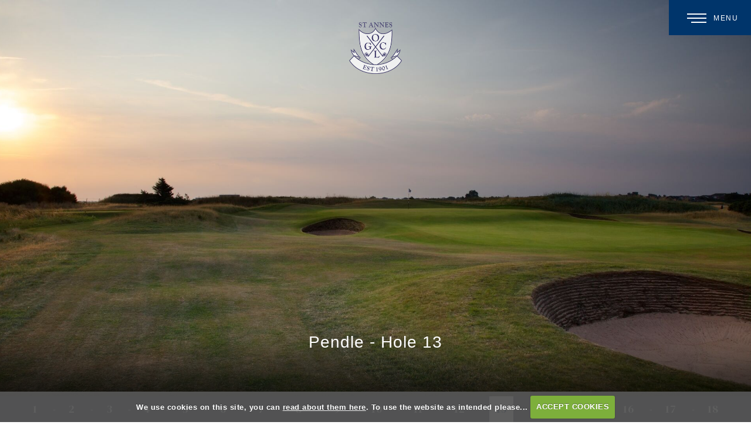

--- FILE ---
content_type: text/html; charset=UTF-8
request_url: https://www.stannesoldlinks.com/hole_13
body_size: 23088
content:

<!DOCTYPE html>
<html lang="en">
<head>
<meta http-equiv="X-UA-Compatible" content="IE=edge" />
<title>13 :: St Annes Old Links, Lytham St Annes, Lancashire</title>


<link href="/styles/bootstrap.1655723398.css" rel="stylesheet" media="screen" type="text/css">
<link href="/styles/bootstrap_common.1655723398.css" rel="stylesheet" media="screen" type="text/css">


<link href="/customcss/styles/stannesoldlinks.1678881417.css" rel="stylesheet" type="text/css" media="screen">

<link href="/print.1656928773.css" rel="stylesheet" type="text/css" media="print">
<script>
  var deviceType = 'computer';
  </script>
<meta name="viewport" content="width=device-width, initial-scale=1.0">
<!--[if lt IE 9]>
<script src="/javascript/html5shiv.js"></script>
<![endif]-->
<link href="/customcss/styles/stannesoldlinks-printingstyle.1436191191.css" rel="stylesheet" type="text/css" media="print">
<script src="/javascript/jquery.min.js"></script>
  <script src="/javascript/jquery-migrate-1.4.1.min.js"></script><link rel="stylesheet" href="/styles/fa440/css/font-awesome.min.css">
<script src="/javascript/jquery.mb.browser-master/jquery.mb.browser.min.js"></script><script type="text/javascript" src="/javascript/bootstrap.1655723397.js"></script>


 <link href="/images/sites/stannesoldlinks/favicon.png" type="image/png" rel="icon" />

<meta name="revisit-after" content="1 days">
<meta name="robots" content="index,follow">
<meta name="description" content="Metadesc.">
<meta name="keywords" content="St Annes, Royal Lytham, Blackpool golf, Lancashire Golf">
<meta http-equiv="Content-Type" content="text/html; charset=utf-8">
<meta http-equiv='content-language' content='en'>
<link rel="stylesheet" href="https://cdnjs.cloudflare.com/ajax/libs/animate.css/3.7.0/animate.min.css">
<link rel="preconnect" href="https://fonts.googleapis.com">
<link rel="preconnect" href="https://fonts.gstatic.com" crossorigin>
<link href="https://fonts.googleapis.com/css2?family=DM+Serif+Display:ital@0;1&display=swap" rel="stylesheet">

<meta name="format-detection" content="telephone=no">


<script type="text/javascript" src="/main.js"></script>
    
<script src="/javascript/jquery.cookie.js"></script>
<script src="/javascript/jquery.cookiecuttr.js"></script>
<link href="/styles/cookiecuttr.css" rel="stylesheet" type="text/css" media="screen">
<script type="text/javascript">
$(document).ready(function () {
$.cookieCuttr({
cookieAnalytics: false,
cookiePolicyLink: "/cookie-usage.php",
cookieMessage: 'We use cookies on this site, you can <a href="{{cookiePolicyLink}}" title="read about our cookies">read about them here</a>. To use the website as intended please...',
cookieNotificationLocationBottom: true,
}); });
</script><script type="text/javascript" src="/highslide/highslide.js"></script>
<link rel="stylesheet" type="text/css" href="/highslide/highslide.css" />
<!--[if lt IE 7]>
<link rel="stylesheet" type="text/css" href="/highslide/highslide-ie6.css" />
<![endif]-->

<script type="text/javascript">
hs.registerOverlay({
	overlayId: 'closebutton',
	position: 'top right',
	fade: 2 // fading the semi-transparent overlay looks bad in IE
});

hs.graphicsDir = '/highslide/graphics/';
hs.wrapperClassName = 'borderless';
hs.showCredits = false;
hs.captionEval = 'this.thumb.alt';
hs.dimmingOpacity = 0.65;
hs.addSlideshow({
        // slideshowGroup: 'group1',
        interval: 5000,
        repeat: false,
        useControls: true,
        fixedControls: true,
        overlayOptions: {
                opacity: .6,
                position: 'top center',
                hideOnMouseOut: true
        }
});
// Optional: a crossfade transition looks good with the slideshow
hs.transitions = ['expand', 'crossfade'];
</script><link rel="stylesheet" href="/nivo-slider/nivo-slider.css" type="text/css" media="screen" />
<script src="/nivo-slider/jquery.nivo.slider.js" type="text/javascript"></script>
<style type="text/css">
.nivo-controlNav {
  position:absolute;
  left:260px;
  bottom:-42px;
}
.nivo-controlNav a {
  display:block;
  width:22px;
  height:22px;
  background:url(/images/nivo-bullets.png) no-repeat;
  text-indent:-9999px;
  border:0;
  margin-right:3px;
  float:left;
}
.nivo-controlNav a.active {
  background-position:0 -22px;
}

.nivo-directionNav a {
  display:block;
  width:30px;
  height:30px;
  background:url(/images/nivo-arrows.png) no-repeat;
  text-indent:-9999px;
  border:0;
}
a.nivo-nextNav {
  background-position:-30px 0;
  right:15px;
}
a.nivo-prevNav {
  left:15px;
}

.nivo-caption {
    text-shadow:none;
    font-family: Helvetica, Arial, sans-serif;
}
.nivo-caption a {
    color:#efe9d1;
    text-decoration:underline;
}

.nivo-directionNav {display: none}
.nivoInner:hover .nivo-directionNav {display: block}

/*====================*/
/*=== Other Styles ===*/
/*====================*/
.clear {
  clear:both;
}
</style>
<script type="text/javascript">
$(function() {
  if ($('.galleryWrapper .nivoInner').length) {
    $('.galleryWrapper .nivoInner').nivoSlider({
       effect: 'fade',
       animSpeed: 800,
       controlNav: true,
       pauseTime: 6000    });
  }

  $('.nivo-controlNav').wrap('<div class="nivo-controlNav-Wrapper"></div>');
});
</script>
<script type='text/javascript'> var layout3 = false; </script>
</head>
<body  class="body-class-hole_13 page-url-hole_13  body-root-home body-nav-current-   body-public  body-contentpage body-inner " >
  
<div style='display:none;'><p><a style='display:none;' href='/extlink.php' rel='nofollow'>More</a></p></div>
  <div id="outerborder"><div id="outleft"></div>
  <div id="container">
  <!--sphider_noindex-->
    <div id="printbanner"><p class="clubname"><span class='clubnametext'>St Annes Old Links</span><img src="/images/stannes-logo.jpg" align="right" alt=""></p></div><!-- Default Header Code!--->
<div class="header-wrapper noprint" id="header">
  
 
         
       <div class="navbar navbar-inverse navbar-fixed-top">
	     <div class="navbar-inner">
            
		  <div class="container">
               
                 <a class="logoLink" href="/"><img src="/images/resources/stannesoldlinks/stannes-logo-trans.png"></a>
              
         
        <div class="menuHamburgerHolder" onclick="openNav()">
                        
               <button type="button" data-toggle="collapse" class="menu menu-trigger" data-target=".nav-collapse.collapse" id="hamburger-icon" title="Menu">
                  <span class="menuText">Menu</span>
	     		  <span class="line line-1"></span>
	     		  <span class="line line-2"></span>
	     		  <span class="line line-3"></span>
	     		</button>
          
            </div><!-- end of menu hamburger holder -->
            
            
                    <div id="myNavbar" class="nav-collapse collapse slideInMenu">
                      <a href="javascript:void(0)" class="closebtn" onclick="closeNav()">&times;</a>
                      <a class="logoLinkOffCanvas" href="/"><img src="/images/resources/stannesoldlinks/stannes-logo-trans.png"></a>
                                            
                            <div id="topmenu">
  <ul id="nav" class="nav"><li class="first nav-level-1 nav-menu-home"><a href="/"><span>Home</span></a></li><li class=" nav-level-1 nav-menu-the_course"><a href="/the_course"><span>The Course</span></a></li><li class=" nav-level-1 nav-menu-on_line_booking"><a href="/on_line_booking"><span>Online Booking</span></a></li><li class=" nav-level-1 nav-menu-membership_page"><a href="/membership_page"><span>Membership</span></a></li><li class=" nav-level-1 nav-menu-visitors_page"><a href="/visitors_page"><span>Visitors</span></a></li><li class="moredown dropdown nav-level-1 nav-haslevel-2 nav-menu-open_events_page"><a href="/open_events_page" class="moredown dropdown-toggle" data-toggle="dropdown"><span>Opens</span></a><ul class='dropdown-menu' role='menu' aria-labelledby="dropdownMenu"><li class=" nav-level-2 nav-menu-open_entry"><a href="/open_entry"><span>Open Entry</span></a></li><li class=" nav-level-2 nav-menu-open_competition_results_2023"><a href="/open_competition_results_2023"><span>Open Competition Results</span></a></li> </ul></li><li class=" nav-level-1 nav-menu-pro_shop"><a href="/pro_shop"><span>Professional Shop</span></a></li><li class=" nav-level-1 nav-menu-history_page"><a href="/history_page"><span>History </span></a></li><li class=" nav-level-1 nav-menu-contact_us"><a href="/contact_us"><span>Contacts</span></a></li><li class=" nav-level-1 nav-menu-member_login"><a href="/member_login"><span>Members Login</span></a></li></ul></div>
                        
                    </div><!-- end of nav-collapse collapse -->
                  
           </div>
         </div>
      </div>
      
                    
</div><!-- end of id header -->
  
   <!-- ///////// ////////////////////////// START OF MAIN CONTENT /////////// //////////////////////////////////////// -->
        <div class="content-wrapper">
            <div id="globalwrap">
                <!--/sphider_noindex--><div id="global">
      
      
      <div class="sliderHolder hole">
  
   <div class="wysiwyg-editable"><div class="galleryWrapper galleryWrapperNivo"><div class="galleryInner nivoInner" style="height: 1077px; width: 2000px; overflow:hidden">
                                
                                    
                                    
            
                        
            
            
                                                                                    

  <img src="/images/thumbs/slideshow/stannesoldlinks/2000x1077/0-0-0-0/1/68_280.jpg" width="2000" height="1077" alt="" />

                                            
                                    
                                    
            
                        
            
            
                                                                                    

  <img src="/images/thumbs/slideshow/stannesoldlinks/2000x1077/0-0-0-0/1/68_282.jpg" width="2000" height="1077" alt="" />

                    </div></div>
        
<style type="text/css">
  .galleryWrapperNivo img {display: block}

.galleryWrappervo  {
    position:relative;
}

.galleryInner {
    background:url(/nivo-slider/demo/images/loading.gif) no-repeat 50% 50%;
}

.galleryWrapperNivo  img {
    position:absolute;
    top:0px;
    left:0px;
    display:none;
}
.galleryWrapperNivo  a {
    border:0;
    display:block;
}

.nivo-controlNav {
 position: static;
 margin-right: auto; margin-left: auto;
 width: 100%;
 text-align: center;
 float: none;
}

.nivo-controlNav a {
  display: inline-block; float: none;
}


.nivo-controlNav-Wrapper {
 position: absolute; width: 100%; bottom: 30px; left: 0;
}

#globalwrap .nivo-caption > p {margin: 0; padding: 10px}

</style>
</div>
  
        
   <div class="sliderCaptions wysiwyg-editable">
  <h2>Pendle - Hole 13</h2>
</div>
  
  
</div><!-- END OF .sliderHolder -->  

<div class="holeNavigationRow">
  <div class="holeNavigation wysiwyg-editable"><!--sphider_noindex-->
<div class="menu-section active">
  <h2 class="menu-section-course-overview"><a href="/course_overview">Course Overview</a></h2>
  <ul>
          <li class="menu-section-hole-1"><a href="/hole_1">1</a>
            </li>
          <li class="menu-section-hole-2"><a href="/hole_2">2</a>
            </li>
          <li class="menu-section-hole-3"><a href="/hole_3">3</a>
            </li>
          <li class="menu-section-hole-4"><a href="/hole_4">4</a>
            </li>
          <li class="menu-section-hole-5"><a href="/hole_5">5</a>
            </li>
          <li class="menu-section-hole-6"><a href="/hole_6">6</a>
            </li>
          <li class="menu-section-hole-7"><a href="/hole_7">7</a>
            </li>
          <li class="menu-section-hole-8"><a href="/hole_8">8</a>
            </li>
          <li class="menu-section-hole-9"><a href="/hole_9">9</a>
            </li>
          <li class="menu-section-hole-10"><a href="/hole_10">10</a>
            </li>
          <li class="menu-section-hole-11"><a href="/hole_11">11</a>
            </li>
          <li class="menu-section-hole-12"><a href="/hole_12">12</a>
            </li>
          <li class="menu-section-hole-13 current"><a href="/hole_13">13</a>
            </li>
          <li class="menu-section-hole-14"><a href="/hole_14">14</a>
            </li>
          <li class="menu-section-hole-15"><a href="/hole_15">15</a>
            </li>
          <li class="menu-section-hole-16"><a href="/hole_16">16</a>
            </li>
          <li class="menu-section-hole-17"><a href="/hole_17">17</a>
            </li>
          <li class="menu-section-hole-18"><a href="/hole_18">18</a>
            </li>
        </ul>
</div>
<!--/sphider_noindex-->
</div>
</div><!-- END OF .subMenu -->

<div class="holeContent">
  <div class="pic wysiwyg-editable">
  <img data-cke-saved-src="https://stannesoldlinks.designmode.intelligentgolf.co.uk/images/thumbs/sites/stannesoldlinks/Hole%20BG%20Images/2000x0/1/inner-hole-13.jpg" src="/images/thumbs/sites/stannesoldlinks/Hole%20BG%20Images/2000x0/1/inner-hole-13.jpg" alt="" title="">
</div><!-- END OF .pic -->
  
  <div class="blackOverlay">
    <div class="inner">
      <div class="holeNumber wysiwyg-editable">
  <h3>13th Hole</h3>
</div><!-- END OF .holeNumber -->
      
      <div class="holeDesc wysiwyg-editable">The 184 Yard 13th is a test for most golfers, a long par three well guarded by bunkers to the front and sides of the green. This is a McKenzie green with a 3 foot drop from back to front.</div><!-- END OF .holeDesc -->
      
      <div class="holePlan">
  <a data-fslightbox="gallery" href="/images/resources/stannesoldlinks/holePlan.jpg">Hole Plan</a>
</div>
      <!-- END OF .holePlan -->
      
      <div class="holeStats">
    <div class="statContainer">
      <span class="statCircle whiteCircle">&nbsp;</span> 
      <span class="wysiwyg-editable">200 Yds&nbsp;&nbsp;Par 3</span>
    </div>
    <div class="statContainer">
      <span class="statCircle blueCircle">&nbsp;</span> 
      <span class="wysiwyg-editable">200 Yds&nbsp;&nbsp;Par 3</span>
    </div>
    <div class="statContainer">
      <span class="statCircle yellowCircle">&nbsp;</span> 
      <span class="wysiwyg-editable">183 Yds&nbsp;&nbsp;Par 3</span>
    </div>
        <div class="statContainer">
      <span class="redCircle statCircle">&nbsp;</span> 
      <span class="wysiwyg-editable">138 Yds&nbsp;&nbsp;Par 3</span>
    </div>
  </div><!-- END OF .holeStats -->
      
      <div class="proTip wysiwyg-editable">
  <h4>Professional's Tip</h4>
  <p>Hit one more club than you think to this green. There is nothing for being short and the banking at the back will act as a backstop. The putting surface is fast as this is the most exposed part of the course.&nbsp;&nbsp;</p>
</div><!-- END OF .proTip -->
      
       <div class="playFlyover">
  <a data-fslightbox="gallery" href="https://www.youtube.com/watch?v=l0uG1OJ8DZk">Play Flyover</a>
</div><!-- END OF .playFlyover -->
      
    </div><!-- END OF .inner -->
  </div><!-- END OF .blackOverlay -->
  
  
  
</div><!-- END OF .holeContent -->

<div class="wysiwyg-editable standardInclude">
      
      
      
      
      
      <div class="addressFooter">
    
    <div class="footerLogo wysiwyg-editable">
  <a data-cke-saved-href="/" href="/">
    <img data-cke-saved-src="/images/resources/stannesoldlinks/footerLogo.png" src="/images/resources/stannesoldlinks/footerLogo.png"> 
  </a>
</div>
    <!-- END OF .footerLogo -->

	<div class="newsletterSubscribe wysiwyg-editable">
  <h3>For any enquiries, please complete the form linked below:</h3>
  <h5>
    <a data-cke-saved-href="/enquiry_form" target="_self" href="/enquiry_form">Enquiry Form</a>
  </h5>
</div><!-- END OF .newsletterSubscribe -->

    
    
   <div class="address wysiwyg-editable">St Annes Old Links Golf Club 
  <span class="footerSep">-</span> Highbury Road East 
  <span class="commaBreak">,</span> Lytham St Annes 
  <span class="commaBreak">,</span> Lancashire FY8 2LD
</div><!--END OF .address-->
  
  <div class="telMail wysiwyg-editable">Telephone: 01253 723597 
  <span class="footerSep">|</span> Email: 
  <a data-cke-saved-href="mailto:golf@stannesoldlinks.com" target="_blank" href="mailto:golf@stannesoldlinks.com">golf@stannesoldlinks.com</a>
</div><!--END OF .telMail-->
  
  
  <div class="socialIcons wysiwyg-editable">
  <a target="_blank" data-cke-saved-href="https://www.facebook.com/people/St-Annes-Old-Links-Golf-Club/100051879745402/" href="https://www.facebook.com/people/St-Annes-Old-Links-Golf-Club/100051879745402/">
    <em class="fa fa-facebook">&nbsp;</em> 
  </a> 
  <a target="_blank" data-cke-saved-href="https://twitter.com/stannesoldlinks" href="https://twitter.com/stannesoldlinks"> 
    <em class="fa fa-twitter">&nbsp;</em> 
  </a> 
  <a target="_blank" data-cke-saved-href="https://www.instagram.com/stannesoldlinks/" href="https://www.instagram.com/stannesoldlinks/"> 
    <em class="fa fa-instagram">&nbsp;</em> 
  </a>
</div>
<!-- END OF .socialIcons -->
 

  
  <div class="bottomFooterStandard footer-copy">
	     © 2023 St Annes Old Links Golf Club<span class="stopBreak">.</span> All Rights Reserved
	   </div>
  <!-- END OF .bottomFooterStandard -->
  
  
  <div class="igLogo">
				 
     <a target="_blank" href="https://www.intelligentgolf.co.uk/"><img src="https://www.intelligentgolf.co.uk/images/darkbg_ig_logo.png"></a>
     <!-- USE EITHER /images/darkbg_ig_logo.png or /images/lightbg_ig_logo.png -->
				 
  </div>
  <!-- END OF .intelligentLogo -->
        
       
 
</div>
<!--  END OF .addressFooter -->                        </div>                                                                               <div id="closebutton" class="highslide-overlay closebutton" onclick="return hs.close(this)" title="Close"></div><br style='clear:both;'><br style="clear:both;display:none;"></div><div id="printfooter"><br><img src="/images/stannes-logo.jpg" style="float:left;" class="footerClubLogo"><br><p class=\"para\" style=\"text-align:center;\">Created by intelligentgolf version 10.1.2.<br><br></div></div></div></div>
<!-- end of closing 2 divs already in admin panel .container and #globalwrap-->

<div class="footer">
  <div class="container">
    <div class="row-fluid">
	
       <div class="span10 members-footer-content">
	     &copy; 2026 St Annes Old Links Golf Club<span class="stopBreak">.</span> All Rights Reserved
	   </div>
	   
	   <div class="span2">
         <a class="igLogo" target="_blank" href="https://www.intelligentgolf.co.uk/"><img src="/images/darkbg_ig_logo.png" /></a>
                 <!-- USE EITHER /images/darkbg_ig_logo.png or /images/lightbg_ig_logo.png -->
	   </div>
	   
    </div>
  </div>
</div></div></div>
<div id="outright"></div></div>
<!-- Google tag (gtag.js) -->
<script async src="https://www.googletagmanager.com/gtag/js?id=G-3JV32L0WHG"></script>
<script>
  window.dataLayer = window.dataLayer || [];
  function gtag(){dataLayer.push(arguments);}
  gtag("js", new Date());

  gtag("config", "G-3JV32L0WHG", {
    "cookie_flags": "max-age=7200;secure;samesite=none",
    "auth": "Not Logged In",
    "userLevel": "Not Logged In",
    "memberType": "Not Logged In"
  });</script><script>
var imageUrl = $('.body-public .parPic > img').attr('src'); 
  
  
$('.body-public .parbg').css('background-image', 'url(' + imageUrl + ')');
</script>




<script>
  // scroll down to .homeSectionFour
			// ----------------------------------
	 $("document").ready(function(){
        $('.body-public .scrollDownButton').click(function(){
            $('html, body').animate({
                scrollTop: $(".homeSectionFour").offset().top-0
            }, 1500);
        });
       
    });
</script>



<script>
  $("#custom_239").val("Your email @")
  
  $('#custom_239').on('change blur',function(){
      if($(this).val().trim().length === 0){
        $('#custom_239').val("Your email @");
      }
    })
  
</script>
<script>
$("#custom_239").on("click", function() {
    if ($(this).val() == "Your email @")
        $(this).val("")
})
</script>


<script>
  // scroll down
			// ----------------------------------
	 $("document").ready(function(){
        $('.ct-btn-scroll').click(function(){
            $('html, body').animate({
                scrollTop: $(".scrollTarget").offset().top-0
            }, 1500);
        });
       
    });
</script>

<script>
// add class on scroll
      // --------------------------------------
  $(function () {
    
  $(document).scroll(function () {
	  var $nav = $(".body-public .navbar-inner");
	  $nav.toggleClass('scrolled', $(this).scrollTop() > $nav.height());
	});
});
</script>


<!-- INCLUDE THIS AS STANDARD FOR INVALID PAGE -->
<script>
$("#global:contains('Invalid Page')").addClass("invalidPage");
</script>

<script>
$(document).ready(function(){
    var str = $('.members-footer-content').html(); // this gets the text that has the 2026 tag in
    $('.footer-copy').html(str); // this is where you want the year to be, I would make sure its not a wysiwyg
  });
</script>

<!-- REMOVE NAV CONTROL CIRCLE WHEN ONLY ONE SLIDE -->
<script>
    $(document).ready(function(){

  if ($(".nivo-controlNav a").length < 3) {
    $(".nivo-controlNav a").hide();
}
       });
</script> 



<script>
	$("#hamburger-icon").click(function () {
		$("#hamburger-icon").toggleClass("active");
	});
  
      
  // scroll down
			// ----------------------------------
			$(function() {
				
            $("a.ct-btn-scroll").on('click', function(event) {
              if (this.hash !== "") {
                event.preventDefault();
                var hash = this.hash;
                $('html, body').animate({
                  scrollTop: $(hash).offset().top
                }, 800, function(){
                  window.location.hash = hash;
                });
              } 
            });
          });
  
  	  
  // make mobile sub-menus fade in
     // ----------------------------------
  $(function () {
  
    $("a.moredown.dropdown-toggle").click(function(){
      $("ul.dropdown-menu a").fadeIn( "3000", "linear" );

      	});
});

</script>

<script>
/* Set the width of the side navigation to 300px */
function openNav() {
  document.getElementById("myNavbar").style.width = "250px";
}

/* Set the width of the side navigation to 0 */
function closeNav() {
  document.getElementById("myNavbar").style.width = "0";
}
</script>

<script src="/images/resources/stannesoldlinks/fslightbox.js"></script>

<script>

  // new tab
  $(document).ready(function(){
    $('.nav-menu-pro_shop > a').attr('target','_blank');
  });

</script></body></html>